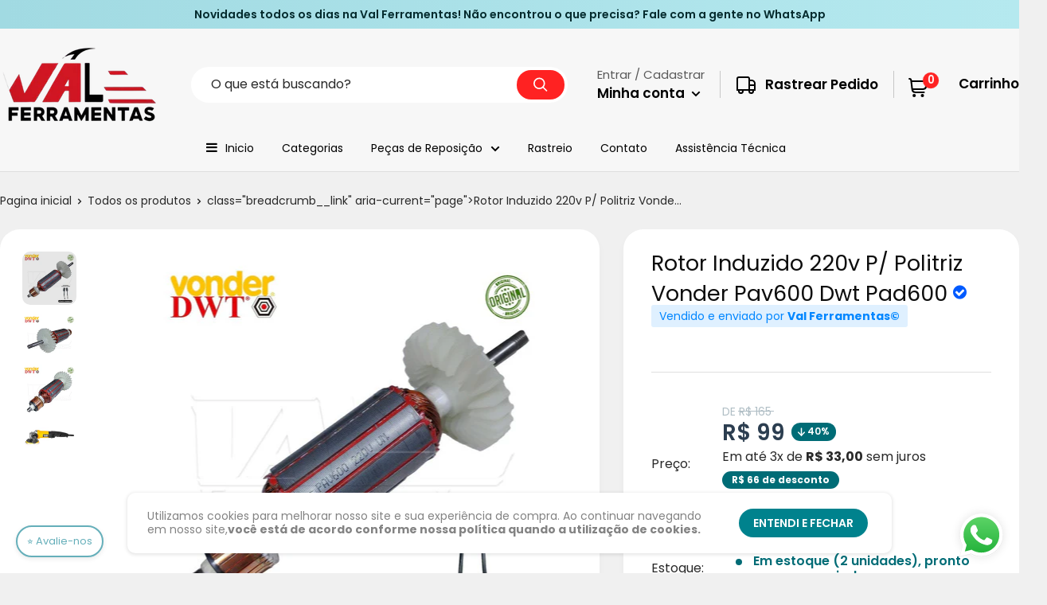

--- FILE ---
content_type: image/svg+xml
request_url: https://cdn.shopify.com/s/files/1/0590/0963/0400/t/4/assets/boleto.svg?v=14312488300961080651
body_size: -397
content:
<?xml version="1.0" encoding="UTF-8"?>
<svg xmlns="http://www.w3.org/2000/svg" xmlns:xlink="http://www.w3.org/1999/xlink" width="52pt" height="30pt" viewBox="0 0 52 30" version="1.1">
<g id="surface1">
<path style=" stroke:none;fill-rule:evenodd;fill:rgb(96.078431%,96.078431%,96.078431%);fill-opacity:1;" d="M 52.429688 25.566406 C 52.429688 27.574219 50.460938 29.214844 48.0625 29.214844 L 4.371094 29.214844 C 1.964844 29.214844 0 27.574219 0 25.566406 L 0 3.652344 C 0 1.640625 1.964844 0 4.371094 0 L 48.0625 0 C 50.460938 0 52.429688 1.640625 52.429688 3.652344 Z M 52.429688 25.566406 "/>
<path style=" stroke:none;fill-rule:nonzero;fill:rgb(81.568627%,81.568627%,81.568627%);fill-opacity:1;" d="M 48.0625 0 L 4.371094 0 C 1.964844 0 0 1.640625 0 3.652344 L 0 25.566406 C 0 27.574219 1.964844 29.214844 4.371094 29.214844 L 48.0625 29.214844 C 50.460938 29.214844 52.429688 27.574219 52.429688 25.566406 L 52.429688 3.652344 C 52.429688 1.640625 50.460938 0 48.0625 0 Z M 48.0625 0.730469 C 49.988281 0.730469 51.554688 2.039062 51.554688 3.652344 L 51.554688 25.566406 C 51.554688 27.175781 49.988281 28.484375 48.0625 28.484375 L 4.371094 28.484375 C 2.4375 28.484375 0.875 27.175781 0.875 25.566406 L 0.875 3.652344 C 0.875 2.039062 2.4375 0.730469 4.371094 0.730469 Z M 48.0625 0.730469 "/>
<path style=" stroke:none;fill-rule:evenodd;fill:rgb(0%,0%,0%);fill-opacity:1;" d="M 12.085938 7.261719 L 13.820312 7.261719 L 13.820312 21.949219 L 12.085938 21.949219 Z M 22.710938 7.261719 L 24.441406 7.261719 L 24.441406 21.949219 L 22.710938 21.949219 Z M 31.546875 7.261719 L 33.273438 7.261719 L 33.273438 21.949219 L 31.546875 21.949219 Z M 35.058594 7.261719 L 36.785156 7.261719 L 36.785156 21.949219 L 35.058594 21.949219 Z M 38.613281 7.261719 L 40.339844 7.261719 L 40.339844 21.949219 L 38.613281 21.949219 Z M 26.226562 7.261719 L 29.738281 7.261719 L 29.738281 21.949219 L 26.226562 21.949219 Z M 15.621094 7.261719 L 20.90625 7.261719 L 20.90625 21.949219 L 15.621094 21.949219 Z M 15.621094 7.261719 "/>
<path style=" stroke:none;fill-rule:evenodd;fill:rgb(46.666667%,23.529412%,73.72549%);fill-opacity:1;" d="M 7.429688 15.378906 L 45.003906 15.378906 L 45.003906 17.566406 L 7.429688 17.566406 Z M 7.429688 15.378906 "/>
</g>
</svg>
